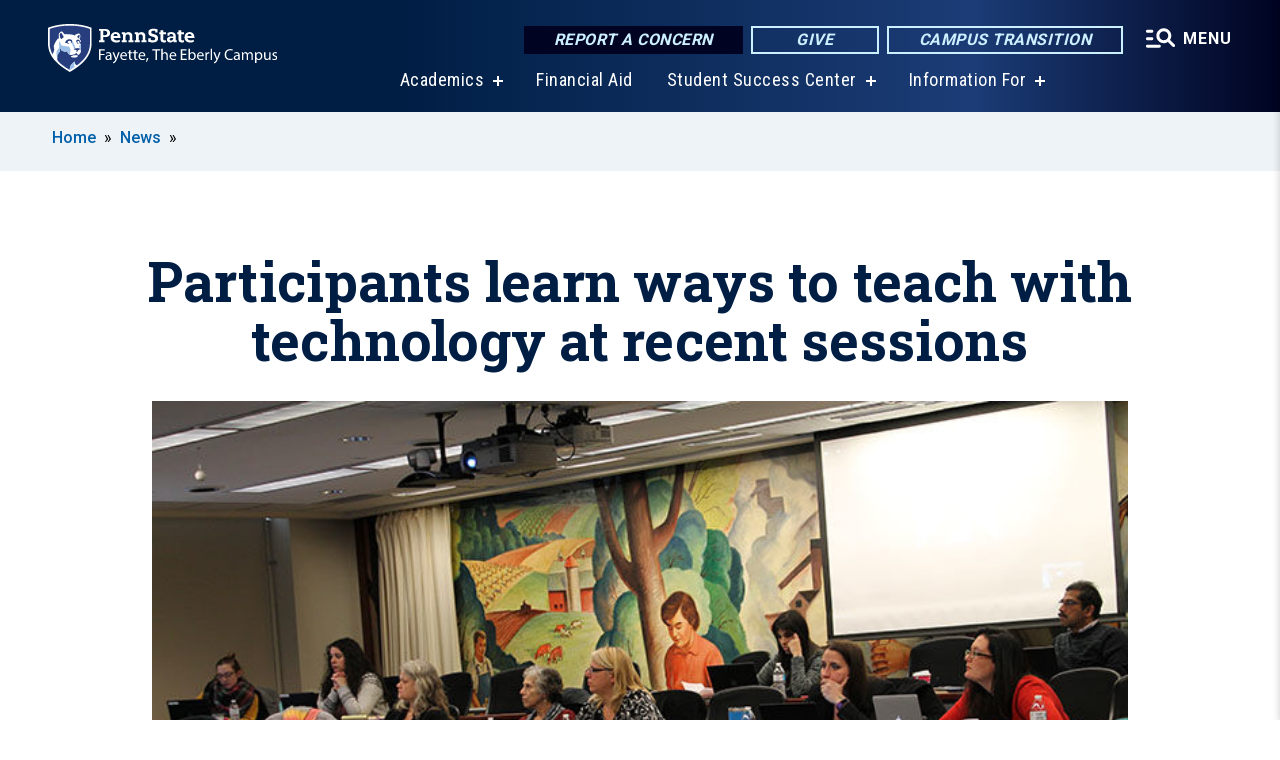

--- FILE ---
content_type: text/html; charset=UTF-8
request_url: https://fayette.psu.edu/story/6511/2020/02/04/participants-learn-ways-teach-technology-recent-sessions
body_size: 9201
content:
<!DOCTYPE html>
<html  lang="en" dir="ltr" prefix="content: http://purl.org/rss/1.0/modules/content/  dc: http://purl.org/dc/terms/  foaf: http://xmlns.com/foaf/0.1/  og: http://ogp.me/ns#  rdfs: http://www.w3.org/2000/01/rdf-schema#  schema: http://schema.org/  sioc: http://rdfs.org/sioc/ns#  sioct: http://rdfs.org/sioc/types#  skos: http://www.w3.org/2004/02/skos/core#  xsd: http://www.w3.org/2001/XMLSchema# ">
  <head>
    <meta charset="utf-8" />
<meta name="description" content="The Teaching and Learning Technology team from University Park presented “Engaging and Empowering Students through Technology,” a series of informational sessions, at Penn State Fayette, The Eberly Campus, on Jan. 20." />
<meta name="abstract" content="The Teaching and Learning Technology team from University Park presented “Engaging and Empowering Students through Technology,” a series of informational sessions, at Penn State Fayette, The Eberly Campus, on Jan. 20." />
<link rel="shortlink" href="https://fayette.psu.edu/node/6511" />
<link rel="canonical" href="https://fayette.psu.edu/story/6511/2020/02/04/participants-learn-ways-teach-technology-recent-sessions" />
<meta property="og:site_name" content="Penn State Fayette" />
<meta property="og:type" content="article" />
<meta property="og:url" content="https://fayette.psu.edu/story/6511/2020/02/04/participants-learn-ways-teach-technology-recent-sessions" />
<meta property="og:title" content="Participants learn ways to teach with technology at recent sessions" />
<meta property="og:image" content="https://fayette.psu.edu/sites/fayette/files/styles/teaser_thumbnail/public/regional%2520event1.jpg?itok=-GoZ4UAc" />
<meta name="Generator" content="Drupal 10 (https://www.drupal.org)" />
<meta name="MobileOptimized" content="width" />
<meta name="HandheldFriendly" content="true" />
<meta name="viewport" content="width=device-width, initial-scale=1.0" />
<link rel="icon" href="/profiles/psucampus/themes/psu_sub/favicon.ico" type="image/vnd.microsoft.icon" />

    <title>Participants learn ways to teach with technology at recent sessions | Penn State Fayette</title>
    <link rel="stylesheet" media="all" href="/sites/fayette/files/css/css_TVfIzvhMeUzcA281ovV2cMyGgQsdjSUT-osY8v7ZXqo.css?delta=0&amp;language=en&amp;theme=psu_sub&amp;include=eJxlj0kOwjAMRS9UyIqbILG0nNSNogyObJeK2zO2FLH77_lLtj2zqQl2NwlWWljyEDKNyVhO0MscU4OOIUNqIzUDXzhkt4chMsdCEJTcOz7SBY2kovxMG3911zlg7bPCug4MfSF1K5-feCzJ77qRHrdeyW3m8DGvnt7UqDqPSsNCfmKp4LcH_8wdjTxkYw" />
<link rel="stylesheet" media="all" href="/sites/fayette/files/css/css_mXeg0PbWZDj-dOx_wGBfIOxG8PT2IPLxaKMrcHvnjQ0.css?delta=1&amp;language=en&amp;theme=psu_sub&amp;include=eJxlj0kOwjAMRS9UyIqbILG0nNSNogyObJeK2zO2FLH77_lLtj2zqQl2NwlWWljyEDKNyVhO0MscU4OOIUNqIzUDXzhkt4chMsdCEJTcOz7SBY2kovxMG3911zlg7bPCug4MfSF1K5-feCzJ77qRHrdeyW3m8DGvnt7UqDqPSsNCfmKp4LcH_8wdjTxkYw" />
<link rel="stylesheet" media="all" href="https://use.fontawesome.com/releases/v5.8.1/css/all.css" />

    
    <!-- Begin Google fonts -->
    <link href="//fonts.googleapis.com/css2?family=Roboto+Condensed:ital,wght@0,400;0,700;1,400;1,700&amp;family=Roboto+Slab:wght@100;300;400;500;700&amp;family=Roboto:wght@400;500;700;900&amp;family=Open+Sans:ital,wght@0,300;0,400;0,600;0,700;0,800;1,300;1,400;1,600;1,700;1,800" rel="stylesheet" />
    <!-- End Google fonts -->
    <!-- Google Tag Manager -->
    <script>(function(w,d,s,l,i){w[l]=w[l]||[];w[l].push({'gtm.start':
    new Date().getTime(),event:'gtm.js'});var f=d.getElementsByTagName(s)[0],
    j=d.createElement(s),dl=l!='dataLayer'?'&l='+l:'';j.async=true;j.src=
    '//www.googletagmanager.com/gtm.js?id='+i+dl;f.parentNode.insertBefore(j,f);
    })(window,document,'script','dataLayer','GTM-WDJ8JK');</script>
    <!-- End Google Tag Manager -->
  </head>
  <body class="path-node page-node-type-news-article has-glyphicons">
    <!-- Google Tag Manager (noscript) -->
    <noscript><iframe src="//www.googletagmanager.com/ns.html?id=GTM-WDJ8JK"
    height="0" width="0" style="display:none;visibility:hidden"></iframe></noscript>
    <!-- End Google Tag Manager (noscript) -->
    <nav id="skip-link" aria-label="skip-link">
      <a href="#main-content" class="visually-hidden focusable skip-link">
        Skip to main content
      </a>
    </nav>
    
      <div class="dialog-off-canvas-main-canvas" data-off-canvas-main-canvas>
    
      <header>
    <div class="overlay"></div>
    <div class="header-wrap">
      <div id="alerts-wrap">
      </div>
      <nav id="navigation">
        <div class="container-psu-main">
          <div class="brand" id="brand">
            <a href="/" class="header-logo">
              <img src="/sites/fayette/files/logos/PSU_FEO_RGB_2C.svg" alt="Penn State Fayette" title="" id="header-logo">
            </a>
            <div class="header-buttons">
              <div class="btn-wrap">
                <a href="https://universityethics.psu.edu/reporting-at-penn-state" class="button hotline-button">Report a Concern</a>
                                    
        <a href="/alumni-and-development/giving" class="button gradient-button cta-button">Give</a>
        <a href="https://roadmap.psu.edu/commonwealth-campuses-future/" class="button gradient-button cta-button">Campus Transition</a>
  


                                <div class="more-menu-buttons">
                  <button class="hamburger hamburger--arrow-r open-dialog" type="button">
                    <span class="hamburger-box">
                      <svg role="img" aria-label="Expand menu" viewBox="0 0 24 24" xmlns="http://www.w3.org/2000/svg" xmlns:xlink="http://www.w3.org/1999/xlink"><title id="Icon-navSearch-:R4qlnaja:">navSearch icon</title><path fill="#fff" d="M3.02171 18.2822C2.73223 18.2822 2.48957 18.1843 2.29374 17.9885C2.09791 17.7927 2 17.55 2 17.2605C2 16.9711 2.09791 16.7284 2.29374 16.5326C2.48957 16.3367 2.73223 16.2388 3.02171 16.2388H11.1954C11.4849 16.2388 11.7275 16.3367 11.9234 16.5326C12.1192 16.7284 12.2171 16.9711 12.2171 17.2605C12.2171 17.55 12.1192 17.7927 11.9234 17.9885C11.7275 18.1843 11.4849 18.2822 11.1954 18.2822H3.02171ZM3.02171 13.1737C2.73223 13.1737 2.48957 13.0758 2.29374 12.8799C2.09791 12.6841 2 12.4415 2 12.152C2 11.8625 2.09791 11.6198 2.29374 11.424C2.48957 11.2282 2.73223 11.1303 3.02171 11.1303H6.08685C6.37633 11.1303 6.61899 11.2282 6.81482 11.424C7.01064 11.6198 7.10856 11.8625 7.10856 12.152C7.10856 12.4415 7.01064 12.6841 6.81482 12.8799C6.61899 13.0758 6.37633 13.1737 6.08685 13.1737H3.02171ZM3.02171 8.06513C2.73223 8.06513 2.48957 7.96722 2.29374 7.77139C2.09791 7.57556 2 7.33291 2 7.04342C2 6.75394 2.09791 6.51128 2.29374 6.31545C2.48957 6.11963 2.73223 6.02171 3.02171 6.02171H6.08685C6.37633 6.02171 6.61899 6.11963 6.81482 6.31545C7.01064 6.51128 7.10856 6.75394 7.10856 7.04342C7.10856 7.33291 7.01064 7.57556 6.81482 7.77139C6.61899 7.96722 6.37633 8.06513 6.08685 8.06513H3.02171ZM14.2605 15.2171C12.8472 15.2171 11.6424 14.719 10.6462 13.7229C9.65006 12.7267 9.15198 11.5219 9.15198 10.1086C9.15198 8.69519 9.65006 7.49042 10.6462 6.49425C11.6424 5.49808 12.8472 5 14.2605 5C15.6739 5 16.8787 5.49808 17.8748 6.49425C18.871 7.49042 19.3691 8.69519 19.3691 10.1086C19.3691 10.6024 19.2967 11.092 19.152 11.5773C19.0072 12.0626 18.7901 12.5096 18.5006 12.9183L21.719 16.1367C21.9063 16.324 22 16.5624 22 16.8519C22 17.1413 21.9063 17.3797 21.719 17.567C21.5317 17.7544 21.2933 17.848 21.0038 17.848C20.7143 17.848 20.4759 17.7544 20.2886 17.567L17.0702 14.3487C16.6616 14.6381 16.2146 14.8553 15.7292 15C15.2439 15.1447 14.7544 15.2171 14.2605 15.2171ZM14.2605 13.1737C15.112 13.1737 15.8357 12.8757 16.4317 12.2797C17.0277 11.6837 17.3257 10.96 17.3257 10.1086C17.3257 9.25713 17.0277 8.53342 16.4317 7.93742C15.8357 7.34142 15.112 7.04342 14.2605 7.04342C13.4091 7.04342 12.6854 7.34142 12.0894 7.93742C11.4934 8.53342 11.1954 9.25713 11.1954 10.1086C11.1954 10.96 11.4934 11.6837 12.0894 12.2797C12.6854 12.8757 13.4091 13.1737 14.2605 13.1737Z"></path></svg>
                    </span>
                    <span class="more-text">MENU</span>
                  </button>
                </div>
              </div>
            </div>
                              <ul class="main-nav">
          <li class="has-submenu title-xx-small">
            <a href="/academics" data-drupal-link-system-path="node/95">Academics</a>
              <div class="dropdown-content">
          <div class="submenu-links">
            <ul>
                                      <li class="menu_link title-xx-small">
                                <a href="/admission" data-drupal-link-system-path="node/16346">Admissions</a>
              </li>
                                      <li class="menu_link title-xx-small">
                                <a href="/academics" data-drupal-link-system-path="node/95">Degree Programs at Fayette</a>
              </li>
                                      <li class="menu_link title-xx-small">
                                <a href="/admissions/dual-enrollment" data-drupal-link-system-path="node/208">High School Dual Enrollment</a>
              </li>
                                      <li class="menu_link title-xx-small">
                                <a href="/academics/2-2" data-drupal-link-system-path="node/12946">The 2+2 Plan</a>
              </li>
                                      <li class="menu_link title-xx-small">
                                <a href="/academics/undergraduate-research" data-drupal-link-system-path="node/162">Undergraduate Research Opportunities</a>
              </li>
                        </ul>
          </div>
        </div>
          </li>
          <li class="nobtn title-xx-small">
            <a href="/tuition-financial-aid" data-drupal-link-system-path="node/362">Financial Aid</a>
          </li>
          <li class="has-submenu title-xx-small">
            <a href="/student-success-center" data-drupal-link-system-path="node/186">Student Success Center</a>
              <div class="dropdown-content">
          <div class="submenu-links">
            <ul>
                                      <li class="menu_link title-xx-small">
                                <a href="/student-success-center/advising" data-drupal-link-system-path="node/199">Advising</a>
              </li>
                                      <li class="menu_link title-xx-small">
                                <a href="/student-success-center/career-services" data-drupal-link-system-path="node/173">Career Planning</a>
              </li>
                                      <li class="menu_link title-xx-small">
                                <a href="/student-success-center/learning-strategies" data-drupal-link-system-path="node/180">Learning Strategies</a>
              </li>
                                      <li class="menu_link title-xx-small">
                                <a href="/academics/registrar" data-drupal-link-system-path="node/166">Registrar</a>
              </li>
                        </ul>
          </div>
        </div>
          </li>
          <li class="has-submenu title-xx-small">
            <a href="">Information For</a>
              <div class="dropdown-content">
          <div class="submenu-links">
            <ul>
                                      <li class="menu_link title-xx-small">
                                <a href="/current-students" data-drupal-link-system-path="node/387">Current Students</a>
              </li>
                                      <li class="menu_link title-xx-small">
                                <a href="/faculty-and-staff" data-drupal-link-system-path="node/129">Faculty &amp; Staff</a>
              </li>
                                      <li class="menu_link title-xx-small">
                                <a href="/alumni-and-development" data-drupal-link-system-path="node/124">Alumni &amp; Friends</a>
              </li>
                                      <li class="menu_link title-xx-small">
                                <a href="/ce" data-drupal-link-system-path="node/384">Outreach &amp; Continuing Education</a>
              </li>
                                      <li class="menu_link title-xx-small">
                                <a href="/launchbox" data-drupal-link-system-path="node/12931">LaunchBox</a>
              </li>
                        </ul>
          </div>
        </div>
          </li>
    </ul>


                      </div>
        </div>
      </nav>
    </div>
        <div class="dialog full-menu-wrap" role="dialog" aria-labelledby="dialog-title" aria-describedby="dialog-description" inert>
      <div id="dialog-title" class="sr-only">Full site navigation menu</div>
      <p id="dialog-description" class="sr-only">This dialog contains the full navigation menu for this site.</p>
      <nav class="full-menu">
        <a href="/" class="full-menu-mark"><img src="/sites/fayette/files/logos/PSU_FEO_RGB_2C_M.svg" alt="Penn State Fayette" title="" /></a>
        <button class="full-menu-close close-dialog icon-cancel" aria-label="Close Navigation"><span>Close</span></button>
                  <div class="search-block-form google-cse block block-search block-search-form-block" data-drupal-selector="search-block-form" novalidate="novalidate" id="block-search-form" role="search">
  
    
        
  <form block="block-search-form" action="/search/cse" method="get" id="search-block-form" accept-charset="UTF-8" class="search-form">
    <div class="form-item js-form-item form-type-search js-form-type-search form-item-keys js-form-item-keys form-no-label form-group">
      <label for="edit-keys--2" class="control-label sr-only">Search</label>
  
  
  <div class="input-group"><input title="Enter the terms you wish to search for." data-drupal-selector="edit-keys" class="form-search form-control" placeholder="Search" type="search" id="edit-keys--2" name="keys" value="" size="10" maxlength="128" /><span class="input-group-btn"><button type="submit" value="Search" class="button js-form-submit form-submit btn-primary btn icon-only"><span class="sr-only">Search</span><span class="icon glyphicon glyphicon-search" aria-hidden="true"></span></button></span></div>

  
  
      <div id="edit-keys--2--description" class="description help-block">
      Enter the terms you wish to search for.
    </div>
  </div>
<div class="form-actions form-group js-form-wrapper form-wrapper" data-drupal-selector="edit-actions" id="edit-actions--2"></div>

    <div class="search-type clearfix">
      <fieldset>
        <legend class="element-invisible">Search type:</legend>
        <div id="search-type" class="form-radios">
          <div class="form-item form-type-radio form-item-search-type">
            <input type="radio" id="-search-type-campussite" name="search_type" value="/search/cse"
               class="form-radio search-type-campussite">
            <label class="option" for="-search-type-campussite">Penn State Fayette</label>
          </div>
          <div class="form-item form-type-radio form-item-search-type">
            <input type="radio" id="-search-type-campus-people" name="search_type" value="/campus-directory/results"
              checked class="form-radio search-type-campus-people">
            <label class="option" for="-search-type-campus-people">Campus Directory </label>
          </div>
          <div class="form-item"></div>
          <div class="form-item form-type-radio form-item-search-type">
            <input type="radio" id="-search-type-wwwpsuedu" name="search_type" value="/search/all"
               class="form-radio search-type-wwwpsuedu">
            <label class="option" for="-search-type-wwwpsuedu">Penn State (all websites)</label>
          </div>
          <div class="form-item form-type-radio form-item-search-type">
            <input type="radio" id="-search-type-people" name="search_type" value="https://directory.psu.edu/?userId="
               class="form-radio search-type-people">
            <label class="option" for="-search-type-people">Penn State Directory </label>
          </div>
        </div>
      </fieldset>
    </div>
  </form>

  </div>

                <div class="cta-container">
          <div class="wrap-cta">
            <a href="https://universityethics.psu.edu/reporting-at-penn-state" class="button hotline-button">Report a Concern</a>
                          
        <a href="/alumni-and-development/giving" class="button gradient-button cta-button">Give</a>
        <a href="https://roadmap.psu.edu/commonwealth-campuses-future/" class="button gradient-button cta-button">Campus Transition</a>
  


                      </div>
        </div>
                      <ul class="main-nav">
          <li class="has-submenu title-small">
            <a href="/academics" data-drupal-link-system-path="node/95">Academics</a>
              <div class="dropdown-content">
          <div class="submenu-links">
            <ul>
                                      <li class="menu_link title-xx-small">
                                <a href="/academics" data-drupal-link-system-path="node/95">Degree Programs at Fayette</a>
              </li>
                                      <li class="menu_link title-xx-small">
                                <a href="/academics/undergraduate-research" data-drupal-link-system-path="node/162">Undergraduate Research Opportunities</a>
              </li>
                                      <li class="menu_link title-xx-small">
                                <a href="/academics/2-2" data-drupal-link-system-path="node/12946">The 2+2 Plan: Start Here, Finish Anywhere</a>
              </li>
                        </ul>
          </div>
        </div>
          </li>
          <li class="nobtn title-small">
            <a href="/admissions/dual-enrollment" data-drupal-link-system-path="node/208">High School Dual Enrollment</a>
          </li>
          <li class="nobtn title-small">
            <a href="/tuition-financial-aid" data-drupal-link-system-path="node/362">Tuition &amp; Financial Aid</a>
          </li>
          <li class="has-submenu title-small">
            <a href="/student-life" data-drupal-link-system-path="node/209">Student Life</a>
              <div class="dropdown-content">
          <div class="submenu-links">
            <ul>
                                      <li class="menu_link title-xx-small">
                                <a href="/commuting-campus" data-drupal-link-system-path="node/13076">Commuting to Campus</a>
              </li>
                                      <li class="menu_link title-xx-small">
                                <a href="/campus-life/health-and-wellness-services" data-drupal-link-system-path="node/213">Health and Wellness Services</a>
              </li>
                                      <li class="menu_link title-xx-small">
                                <a href="/student-life/student-activities" data-drupal-link-system-path="node/13056">Student Activities</a>
              </li>
                        </ul>
          </div>
        </div>
          </li>
          <li class="has-submenu title-small">
            <a href="/student-success-center" data-drupal-link-system-path="node/186">Student Success Center</a>
              <div class="dropdown-content">
          <div class="submenu-links">
            <ul>
                                      <li class="menu_link title-xx-small">
                                <a href="/student-success-center/advising" data-drupal-link-system-path="node/199">Advising</a>
              </li>
                                      <li class="menu_link title-xx-small">
                                <a href="/student-success-center/career-services" data-drupal-link-system-path="node/173">Career Planning</a>
              </li>
                                      <li class="menu_link title-xx-small">
                                <a href="/student-success-center/learning-strategies" data-drupal-link-system-path="node/180">Learning Strategies</a>
              </li>
                                      <li class="menu_link title-xx-small">
                                <a href="/academics/registrar" data-drupal-link-system-path="node/166">Registrar</a>
              </li>
                        </ul>
          </div>
        </div>
          </li>
          <li class="nobtn title-small">
            <a href="https://www.psfathletics.com/landing/index">Athletics</a>
          </li>
          <li class="nobtn title-small">
            <a href="/penn-state-fayette" data-drupal-link-system-path="node/27">About Us</a>
          </li>
    </ul>


                <div class="links-menus">
          <div class="audience-menu">
                                      <h4 class="title-xx-small">Find Information For:</h4>
                
              <ul block="block-psu-sub-information-menu" class="menu">
              <li class="title-small">
        <a href="/current-students" data-drupal-link-system-path="node/387">Current Students</a>
              </li>
          <li class="title-small">
        <a href="/faculty-and-staff" data-drupal-link-system-path="node/129">Faculty &amp; Staff</a>
              </li>
          <li class="title-small">
        <a href="/alumni-and-development" data-drupal-link-system-path="node/124">Alumni &amp; Friends</a>
              </li>
          <li class="title-small">
        <a href="/ce" data-drupal-link-system-path="node/384">Outreach &amp; Continuing Education</a>
              </li>
          <li class="title-small">
        <a href="/launchbox" data-drupal-link-system-path="node/12931">LaunchBox</a>
              </li>
        </ul>
  



                      </div>
          <div class="helpful-links-menu">
                                      <h4 class="title-xx-small">Helpful Links</h4>
                
              <ul block="block-psu-sub-helpful-links-menu" class="menu">
              <li class="title-x-small">
        <a href="/calendar-events" data-drupal-link-system-path="node/1433">Calendar of Events</a>
              </li>
          <li class="title-x-small">
        <a href="/campus-life/closingweather-protocol" data-drupal-link-system-path="node/30">Closing/Weather Protocol</a>
              </li>
          <li class="title-x-small">
        <a href="/visit/coalandcoke" data-drupal-link-system-path="node/138">Coal and Coke Heritage Center</a>
              </li>
          <li class="title-x-small">
        <a href="/contact-us" data-drupal-link-system-path="node/147">Contact Us</a>
              </li>
          <li class="title-x-small">
        <a href="/employment-opportunities" data-drupal-link-system-path="node/39">Employment</a>
              </li>
          <li class="title-x-small">
        <a href="https://libraries.psu.edu/fayette">Library</a>
              </li>
          <li class="title-x-small">
        <a href="/map" data-drupal-link-system-path="map">Map</a>
              </li>
          <li class="title-x-small">
        <a href="/academics/registrar" data-drupal-link-system-path="node/166">Registrar</a>
              </li>
        </ul>
  



                      </div>
        </div>
        <div class="social-menu">
                                <h4 class="title-x-small">Connect With Us</h4>
            <section id="block-header-social-media-block" class="block block-psucampus-core block-social-media-block clearfix">
  
    

      <div class="content social-icon-wrapper"><ul class="social-share-list"><li class="social-share-list__item"><a href="https://www.facebook.com/pennstatefayette" class="prototype-icon prototype-icon-social-facebook" title="facebook"><span class="social-icon-text">facebook</span></a></li><li class="social-share-list__item"><a href="https://www.flickr.com/photos/pennstatefayette" class="prototype-icon prototype-icon-social-flickr" title="flickr"><span class="social-icon-text">flickr</span></a></li><li class="social-share-list__item"><a href="https://www.youtube.com/user/PSUFayetteEberly" class="prototype-icon prototype-icon-social-youtube" title="youtube"><span class="social-icon-text">youtube</span></a></li><li class="social-share-list__item"><a href="https://instagram.com/pennstatefayette" class="prototype-icon prototype-icon-social-instagram" title="instagram"><span class="social-icon-text">instagram</span></a></li></ul></div>
  </section>


                  </div>
      </nav>
    </div>
      </header>
  
  <section id="preface-outer-wrapper" class="outer-wrapper clearfix" role="main" aria-label="features">
    <div id="preface-layout" class="preface-layout inner-wrapper clearfix">
      <div id="preface-first" class="region--preface-first">
          <div class="region region-preface-first">
    <section id="block-psu-sub-breadcrumbs" class="block block-system block-system-breadcrumb-block">
        <ol class="breadcrumb">
          <li >
                  <a href="/">Home</a>
              </li>
          <li >
                  <a href="/news">News</a>
              </li>
      </ol>

  </section>


  </div>

      </div>
    </div>
  </section>
  



    
  <div role="main" class="main-container container js-quickedit-main-content">
    <div id="main-layout" class="main-layout inner-wrapper clearfix">
      <div class="row main-layout-row">
                                              <div class="col-sm-12 no-sidebars" id="heading">
                <div class="region region-header">
    <div data-drupal-messages-fallback class="hidden"></div>
  <div id="page-title-wrapper" role="main" aria-label="title">
  
      <h1 class="page-header">
<span>Participants learn ways to teach with technology at recent sessions</span>
</h1>
    
</div>


  </div>

            </div>
                  
                        
        <section class="col-sm-12 no-sidebars">

                                              
                      
                                <a id="main-content"></a>
              <div class="region region-content">
      <article about="/story/6511/2020/02/04/participants-learn-ways-teach-technology-recent-sessions" class="node news-article node-news-article full clearfix">

  
  
  <div class="content">
    
            <div class="field field--name-field-image-ref field--type-entity-reference field--label-hidden field--item"><article about="/photo/6506/2020/02/04/tlt-fayette-event" class="node image node-image news-article-header clearfix">

  
  
  <div class="content">
      
            <div class="field field--name-field-image field--type-image field--label-hidden field--item">  <img loading="lazy" src="/sites/fayette/files/styles/top_feature_area/public/regional%2520event1.jpg?itok=esMpLx7Q" width="720" height="480" alt="The Teaching and Learning Technology (TLT) team from University Park presented “Engaging and Empowering Students through Technology,” a series of informational sessions, at Penn State Fayette, The Eberly Campus, on January 20." typeof="foaf:Image" class="img-responsive" />


</div>
      
  <div class="field caption-container">
    <div class="caption-wrap node-image-caption">
      <div class="caption">
        
            <div class="field field--name-body field--type-text-with-summary field--label-hidden field--item"><p>Faculty from across Penn State campuses attended “Engaging and Empowering Students through Technology,” at Penn State Fayette, The Eberly Campus.</p></div>
      
        
            <div class="field field--name-field-credit field--type-string field--label-hidden field--item">Credit: Penn State Fayette</div>
      
        <span></span>
      </div>
      <div class="caption-button-wrap"><button class="caption-button" role="button" aria-pressed="false">Expand</button></div>
    </div>
  </div>

  </div>

</article>
</div>
      
<div  class="field group-dateline">
    <span class="post-date">February 4, 2020</span>
  </div>
            <div class="field field--name-body field--type-text-with-summary field--label-hidden field--item"><p>LEMONT FURNACE, Pa. — The Teaching and Learning Technology (TLT) team from University Park presented “Engaging and Empowering Students through Technology,” a series of informational sessions, at Penn State Fayette, The Eberly Campus, on Jan. 20.</p>
<p>“Participants heard presentations on practical ideas for engaging students in a dynamic learning environment using technology,” said Cheryl Tkacs, instructional designer at Penn State Fayette.</p>
<p>Attendees were introduced to a variety of initiatives and innovative ways to promote active student learning. Topics included Office 365 tools, the creation of digital projects, immersive learning experiences, and data-empowered learning tools, such as Spectrum.</p>
<p>Faculty from Shenango, Greater Allegheny, New Kensington, and Fayette campuses were in attendance.</p>
</div>
      
  <div class="field field--name-field-contacts field--type-entity-reference field--label-above">
    <div class="field--label">Contact</div>
          <div class="field--items">
              <div class="field--item">
<article about="/content/shannon-sankey-0" class="node contact node-contact default clearfix">
  <div class="content">
    <div class="field field--name-field-contact-display-name">
      <h3>Shannon Sankey</h3>
    </div>
                            
            <div class="field field--name-field-email field--type-email field--label-hidden field--item"><a href="/cdn-cgi/l/email-protection#1b6869682f2f235b6b686e357e7f6e"><span class="__cf_email__" data-cfemail="b5c6c7c681818df5c5c6c09bd0d1c0">[email&#160;protected]</span></a></div>
      
                        
                        
                        
  <div class="field field--name-field-work-phone field--type-string field--label-inline">
    <div class="field--label">Work Phone</div>
              <div class="field--item">724-430-4199</div>
          </div>

                        
                        
                        
            </div>
</article>
</div>
              </div>
      </div>

  </div>

</article>


  </div>

                  </section>

                
                      </div>
    </div>
  </div>

  <section id="postscript-outer-wrapper" class="outer-wrapper clearfix" role="complementary" aria-label="postscript features">
    <div id="postscript-layout" class="postscript-layout inner-wrapper clearfix">
      <div id="postscript-first" class="region--postscript-first">
        
      </div>
    </div>
  </section>

<footer id="footer-outer-wrapper" role="contentinfo">
  <div id="footer-layout-main" class="footer-layout inner-wrapper clearfix">
    <div id="footer-main" class="footer region--footer">
      <div class="footer-campus-data">
        <div class="map">
                      <a href="/" id="footer-campus-map" class="footer-campus-map">
              <img src="/sites/fayette/files/logos/Fayettefootermap.png" alt="Map of Pennsylvania noting the campuses of Penn State with Penn State Fayette highlighted." title="" />
            </a>
                  </div>
        <div class="site-slogan body-x-small">
          <h3 class="org-name title-small">Penn State Fayette</h3>
          Penn State Fayette, The Eberly Campus, located 50 miles southeast of Pittsburgh in the scenic Laurel Highlands,&nbsp;enjoys strong ties to the surrounding community. Penn State Fayette combines the supportive learning environment of a small rural campus with direct access to the extensive resources and services of Penn State.

        </div>
        <div class="social">
                      <section id="block-social-media-block" class="block block-psucampus-core block-social-media-block clearfix">
  
    

      <div class="content social-icon-wrapper"><ul class="social-share-list"><li class="social-share-list__item"><a href="https://www.facebook.com/pennstatefayette" class="prototype-icon prototype-icon-social-facebook" title="facebook"><span class="social-icon-text">facebook</span></a></li><li class="social-share-list__item"><a href="https://www.flickr.com/photos/pennstatefayette" class="prototype-icon prototype-icon-social-flickr" title="flickr"><span class="social-icon-text">flickr</span></a></li><li class="social-share-list__item"><a href="https://www.youtube.com/user/PSUFayetteEberly" class="prototype-icon prototype-icon-social-youtube" title="youtube"><span class="social-icon-text">youtube</span></a></li><li class="social-share-list__item"><a href="https://instagram.com/pennstatefayette" class="prototype-icon prototype-icon-social-instagram" title="instagram"><span class="social-icon-text">instagram</span></a></li></ul></div>
  </section>


                  </div>
        <div class="cta-container">
          <div class="wrap-cta">
                          
        <a href="/alumni-and-development/giving" class="button gradient-button cta-button">Give</a>
        <a href="https://roadmap.psu.edu/commonwealth-campuses-future/" class="button gradient-button cta-button">Campus Transition</a>
  


                      </div>
        </div>
      </div>
      <div class="footer-menu">
                          <ul class="menu">
          <li class="title-x-small">
                <a href="/penn-state-fayette" data-drupal-link-system-path="node/27">This is Penn State</a>
                  <ul inert>
                      <li class="title-xx-small">
                            <a href="https://www.psfathletics.com/landing/index">Athletics</a>
            </li>
                      <li class="title-xx-small">
                            <a href="/penn-state-fayette/welcome" data-drupal-link-system-path="node/13">Chancellor&#039;s Welcome</a>
            </li>
                      <li class="title-xx-small">
                            <a href="/calendar-events" data-drupal-link-system-path="node/1433">Calendar of Events</a>
            </li>
                      <li class="title-xx-small">
                            <a href="/penn-state-fayette/campus-history" data-drupal-link-system-path="node/24">Campus History</a>
            </li>
                      <li class="title-xx-small">
                            <a href="/penn-state-fayette/quick-facts" data-drupal-link-system-path="node/25">Quick Facts</a>
            </li>
                    </ul>
              </li>
          <li class="title-x-small">
                <a href="/academics" data-drupal-link-system-path="node/95">Academics</a>
                  <ul inert>
                      <li class="title-xx-small">
                            <a href="/academics" data-drupal-link-system-path="node/95">Degrees and Majors</a>
            </li>
                      <li class="title-xx-small">
                            <a href="/academics/honors-program" data-drupal-link-system-path="node/102">Honors Program</a>
            </li>
                      <li class="title-xx-small">
                            <a href="/current-students/information-technology-services" data-drupal-link-system-path="node/350">Information Technology Services</a>
            </li>
                      <li class="title-xx-small">
                            <a href="https://libraries.psu.edu/fayette">Library</a>
            </li>
                      <li class="title-xx-small">
                            <a href="/academics/undergraduate-research" data-drupal-link-system-path="node/162">Undergraduate Research</a>
            </li>
                    </ul>
              </li>
          <li class="title-x-small">
                <a href="/tuition-financial-aid" data-drupal-link-system-path="node/362">Tuition &amp; Financial Aid</a>
                  <ul inert>
                      <li class="title-xx-small">
                            <a href="http://tuition.psu.edu/CostEstimate.aspx">Tuition &amp; Fees</a>
            </li>
                    </ul>
              </li>
          <li class="title-x-small">
                <a href="/student-life" data-drupal-link-system-path="node/209">Student Life</a>
                  <ul inert>
                      <li class="title-xx-small">
                            <a href="/campus-life/closingweather-protocol" data-drupal-link-system-path="node/30">Compressed Class Schedule</a>
            </li>
                      <li class="title-xx-small">
                            <a href="/student-life/student-activities/student-run-club-information" data-drupal-link-system-path="node/203">Clubs &amp; Organizations</a>
            </li>
                      <li class="title-xx-small">
                            <a href="/campus-life/health-and-wellness-services" data-drupal-link-system-path="node/213">Health and Wellness Services</a>
            </li>
                      <li class="title-xx-small">
                            <a href="/police" data-drupal-link-system-path="node/40">Safety and Security</a>
            </li>
                      <li class="title-xx-small">
                            <a href="/student-life/student-activities/student-government-association" data-drupal-link-system-path="node/205">Student Government Association</a>
            </li>
                    </ul>
              </li>
        </ul>
    <ul class="menu">
          <li class="title-x-small">
                <a href="/student-success-center" data-drupal-link-system-path="node/186">Student Success Center</a>
                  <ul inert>
                      <li class="title-xx-small">
                            <a href="/student-success-center/advising" data-drupal-link-system-path="node/199">Advising</a>
            </li>
                      <li class="title-xx-small">
                            <a href="/student-success-center/career-services" data-drupal-link-system-path="node/173">Career Planning</a>
            </li>
                      <li class="title-xx-small">
                            <a href="/student-success-center/learning-strategies" data-drupal-link-system-path="node/180">Learning Strategies</a>
            </li>
                      <li class="title-xx-small">
                            <a href="/academics/registrar" data-drupal-link-system-path="node/166">Registrar</a>
            </li>
                      <li class="title-xx-small">
                            <a href="/student-success-center/frequently-asked-questions-ssc" data-drupal-link-system-path="node/172">Frequently Asked Questions</a>
            </li>
                    </ul>
              </li>
          <li class="title-x-small">
                <a href="/ce" data-drupal-link-system-path="node/384">Outreach &amp; Continuing Education</a>
                  <ul inert>
                      <li class="title-xx-small">
                            <a href="/ce/professional-development-and-personal-enrichment" data-drupal-link-system-path="node/2297">Professional Development and Personal Enrichment</a>
            </li>
                      <li class="title-xx-small">
                            <a href="/ce/center-community-and-public-safety/emergency-medical-services" data-drupal-link-system-path="node/376">EMS</a>
            </li>
                      <li class="title-xx-small">
                            <a href="/ce/facilities-rental" data-drupal-link-system-path="node/34">Request a Facility</a>
            </li>
                    </ul>
              </li>
          <li class="title-x-small">
                <a href="/campus-directory" data-drupal-link-system-path="campus-directory">Campus Directory</a>
                  <ul inert>
                      <li class="title-xx-small">
                            <a href="/campus-directory/results?type=52" data-drupal-link-query="{&quot;type&quot;:&quot;52&quot;}" data-drupal-link-system-path="campus-directory/results">Faculty Directory</a>
            </li>
                      <li class="title-xx-small">
                            <a href="/campus-directory/results?type=51" data-drupal-link-query="{&quot;type&quot;:&quot;51&quot;}" data-drupal-link-system-path="campus-directory/results">Staff Directory</a>
            </li>
                    </ul>
              </li>
        </ul>


              </div>
      <div class="subfooter-mark">
        <a href="https://www.psu.edu">
          <img src="/profiles/psucampus/themes/psu_sub/images/psu-mark.svg" alt="Penn State University" title="Penn State University" />
        </a>
      </div>
      <div class="subfooter-contact">
        <address class="vcard" aria-label="contact">
          <div class="addr">
            <span class="street-address">2201 University Drive</span>,
            <span class="locality">Lemont Furnace</span>,
            <span class="region">Pennsylvania</span>
            <span class="postal-code">15456</span>
            <span class="tel bold"><a href="tel:724-430-4100">724-430-4100</a></span>
          </div>
        </address>
      </div>
      <div class="subfooter-legal subfooter-links">
                  <nav role="navigation" aria-labelledby="block-psu-sub-footer-legal-menu-menu" id="block-psu-sub-footer-legal-menu">
            
  <h2 class="visually-hidden" id="block-psu-sub-footer-legal-menu-menu">Footer Legal Menu</h2>
  

        
              <ul block="block-psu-sub-footer-legal-menu" class="menu">
              <li>
        <a href="https://www.psu.edu/web-privacy-statement">Privacy</a>
              </li>
          <li>
        <a href="https://policy.psu.edu/policies/ad91">Non-discrimination</a>
              </li>
          <li>
        <a href="https://www.psu.edu/accessibilitystatement">Accessibility</a>
              </li>
          <li>
        <a href="https://www.psu.edu/copyright-information">Copyright</a>
              </li>
        </ul>
  


  </nav>

                <ul class="copybyline">
          <li class="copyright">The Pennsylvania State University &copy; 2026</li>
          <li class="we-are"><img src="/profiles/psucampus/themes/psu_sub/images/we-are-penn-state.svg" alt="We Are Penn State"></li>
        </ul>
      </div>
    </div>
  </div>
</footer>
<div class="dialog-overlay" tabindex="-1"></div>

  </div>

    
    <script data-cfasync="false" src="/cdn-cgi/scripts/5c5dd728/cloudflare-static/email-decode.min.js"></script><script type="application/json" data-drupal-selector="drupal-settings-json">{"path":{"baseUrl":"\/","pathPrefix":"","currentPath":"node\/6511","currentPathIsAdmin":false,"isFront":false,"currentLanguage":"en"},"pluralDelimiter":"\u0003","suppressDeprecationErrors":true,"bootstrap":{"forms_has_error_value_toggle":1,"modal_animation":1,"modal_backdrop":"true","modal_focus_input":1,"modal_keyboard":1,"modal_select_text":1,"modal_show":1,"modal_size":"","popover_enabled":1,"popover_animation":1,"popover_auto_close":1,"popover_container":"body","popover_content":"","popover_delay":"0","popover_html":0,"popover_placement":"right","popover_selector":"","popover_title":"","popover_trigger":"click","tooltip_enabled":1,"tooltip_animation":1,"tooltip_container":"body","tooltip_delay":"0","tooltip_html":0,"tooltip_placement":"auto left","tooltip_selector":"","tooltip_trigger":"manual"},"field_group":{"html_element":{"mode":"news_article_header","context":"view","settings":{"classes":"group-info field-group-div","show_empty_fields":false,"id":"","element":"div","show_label":false,"label_element":"h3","label_element_classes":"","attributes":"","effect":"none","speed":"fast"}}},"googlePSE":{"language":"en","displayWatermark":0},"ajaxTrustedUrl":{"\/search\/cse":true},"psucampus_getrave":{"psucampus_getrave_url":"https:\/\/content.getrave.com\/rss\/psu\/channel43"},"user":{"uid":0,"permissionsHash":"0b190df015dbb108bb6c9a6846eafd0de85edf9c94354d69a6374a7591863711"}}</script>
<script src="/sites/fayette/files/js/js_RF40_TVxHHJZp-bsdr9o_6f1Y7XRDdi_KXdxB-XPbvM.js?scope=footer&amp;delta=0&amp;language=en&amp;theme=psu_sub&amp;include=eJxlztEKgzAMheEX6uzj7DKkJavFdglJdK-v4KaF3f18nEASs5srSky_AlGC-q4eLorCwhvpIM7cvEoozKURZKN45lFPdNKOugSxNWOX1aDQcbZRvOTxlanVNOyMUPM8zE4IH0ov1g73B3-yA_TtUj0"></script>

  </body>
</html>
